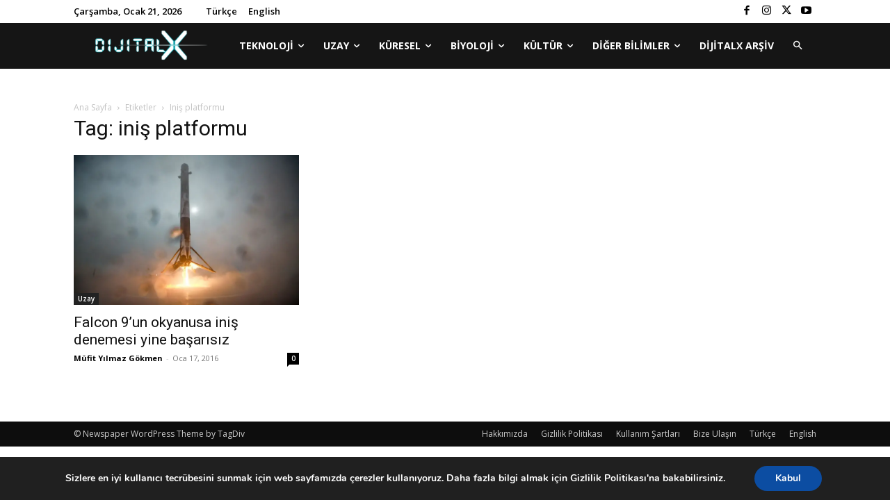

--- FILE ---
content_type: text/html; charset=utf-8
request_url: https://www.google.com/recaptcha/api2/aframe
body_size: 268
content:
<!DOCTYPE HTML><html><head><meta http-equiv="content-type" content="text/html; charset=UTF-8"></head><body><script nonce="bvsCPgDoj3s5Rv8ZvxAwxw">/** Anti-fraud and anti-abuse applications only. See google.com/recaptcha */ try{var clients={'sodar':'https://pagead2.googlesyndication.com/pagead/sodar?'};window.addEventListener("message",function(a){try{if(a.source===window.parent){var b=JSON.parse(a.data);var c=clients[b['id']];if(c){var d=document.createElement('img');d.src=c+b['params']+'&rc='+(localStorage.getItem("rc::a")?sessionStorage.getItem("rc::b"):"");window.document.body.appendChild(d);sessionStorage.setItem("rc::e",parseInt(sessionStorage.getItem("rc::e")||0)+1);localStorage.setItem("rc::h",'1769006942965');}}}catch(b){}});window.parent.postMessage("_grecaptcha_ready", "*");}catch(b){}</script></body></html>